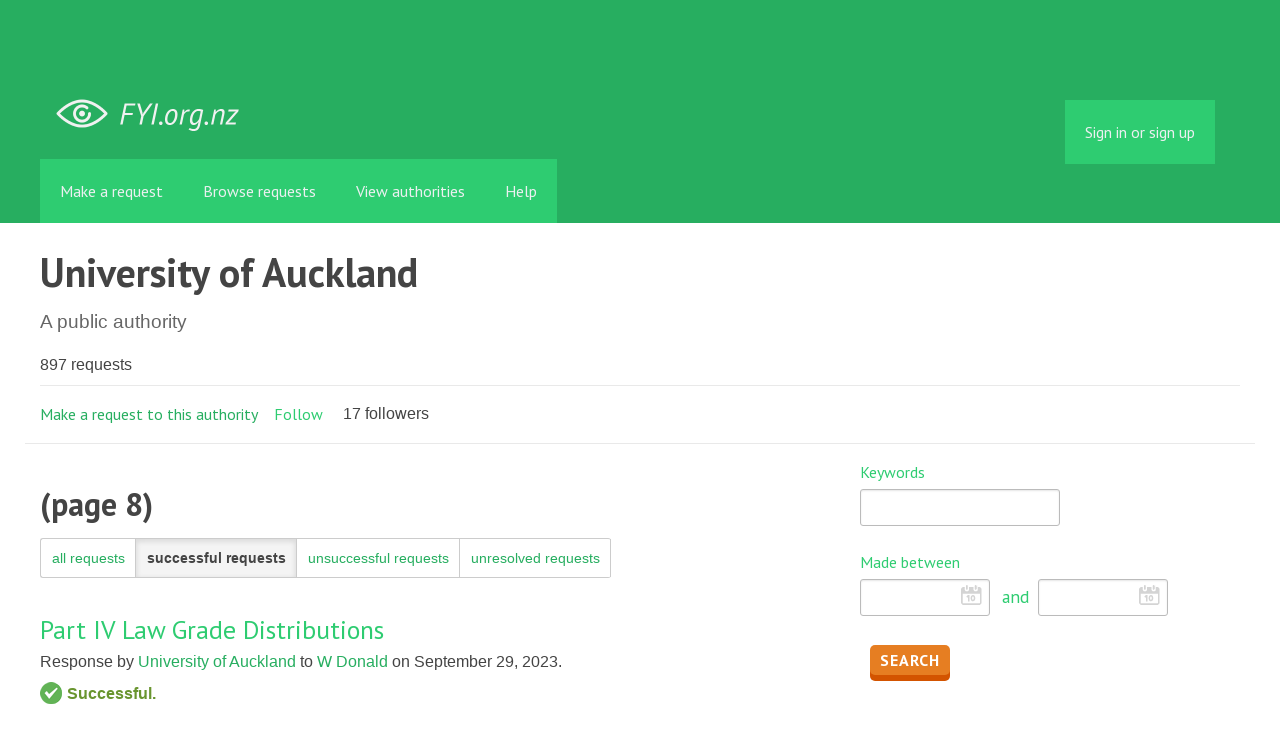

--- FILE ---
content_type: text/html; charset=utf-8
request_url: https://fyi.org.nz/body/university_of_auckland/successful?page=8
body_size: 7650
content:
<!DOCTYPE html>
<html lang="en">
  <head>
    <meta charset="utf-8">
    <meta content="authenticity_token" name="csrf-param" />
<meta name="csrf-token" />

    <title>
        University of Auckland - view and make Official Information requests - FYI
    </title>

    <link href="/assets/favicon-13de4e9ab11f0cd1332b0b9ac137bac2.png" rel="shortcut icon" type="image/vnd.microsoft.icon" />


        <!--[if LTE IE 7]>
<link href="/assets/responsive/application-lte-ie7-b276e848f39ca7998fb649b972fcbc7e.css" media="all" rel="stylesheet" title="Main" type="text/css" />
<![endif]-->

<!--[if IE 8]>
<link href="/assets/responsive/application-ie8-2a33d4f243afc522738602feffd98886.css" media="all" rel="stylesheet" title="Main" type="text/css" />
<![endif]-->

<!--[if GT IE 8]><!-->
<link href="/assets/responsive/application-2ee005eb2d74416e640fe17033f8fbe7.css" media="all" rel="stylesheet" title="Main" type="text/css" />
<!--<![endif]-->

    <link href="/assets/responsive/print-5a91dffa2273ed19997f2864ead30d06.css" media="print" rel="stylesheet" type="text/css" />


    <script src="/assets/application-733a7bbb9fedf9faca5a5ab52a4402a2.js" type="text/javascript"></script>


        <link rel="alternate" type="application/atom+xml" title="FOI requests to 'University of Auckland'" href="https://fyi.org.nz/feed/body/university_of_auckland">
          <link rel="alternate" type="application/json" title="JSON version of FOI requests to 'University of Auckland'" href="https://fyi.org.nz/feed/body/university_of_auckland.json">
      <link rel="alternate" type="application/json" title="JSON version of this page" href="/body/university_of_auckland/successful.json?page=8">
      <meta name="viewport" content="width=device-width, initial-scale=1.0" />
      <meta property="og:title" content="University of Auckland - view and make Official Information requests" />
  <meta property="og:type" content="article" />



<meta property="og:site_name" content="FYI" />
<meta property="og:url" content="https://fyi.org.nz/body/university_of_auckland/successful?page=8" />
<meta property="og:image" content="https://fyi.org.nz/assets/logo-opengraph-119636142d8a3d2d790921996563cbe0.png" />
<meta property="og:image:width" content="256" />
<meta property="og:image:height" content="256" />

    <meta name="viewport" content="width=device-width, initial-scale=1">
<script src="/assets/desig-66d489a0e423f4836971014b72bb042c.js" type="text/javascript"></script>
<script src="/assets/app-d9ad43004c40e6090a597d7e098744ff.js" type="text/javascript"></script>
<script>
  (function(i,s,o,g,r,a,m){i['GoogleAnalyticsObject']=r;i[r]=i[r]||function(){
  (i[r].q=i[r].q||[]).push(arguments)},i[r].l=1*new Date();a=s.createElement(o),
  m=s.getElementsByTagName(o)[0];a.async=1;a.src=g;m.parentNode.insertBefore(a,m)
  })(window,document,'script','//www.google-analytics.com/analytics.js','ga');

  ga('create', 'UA-8040976-7', 'auto');
  ga('send', 'pageview');

</script>

  </head>
  <body class="">


    <div class="entirebody">
      <div id="other-country-notice" class="popup">
        <span class="popup-content">
        </span>
        <span class="popup-close"><a href="#top" >Close</a></span>
      </div>
        <div class="only-show-for-print">
  <p class="print-information">Printed from https://fyi.org.nz/body/university_of_auckland/successful?page=8 on January 21, 2026 04:17</p>
</div>
<div id="banner" class="banner">
  <div id="banner_inner" class="banner_inner">
    <div id="banner_content" class="banner_content">
      <div class="banner_site-title">
        <h1><a href="/" class="site-title__logo" id="logo">FYI</a></h1>
      </div>

      <div class="rsp_menu_button">
        <a href="#banner" class="open"> <i class="icon-menu"></i> Menu </a>
        <a href="#" class="close"> <i class="icon-menu"></i> Close </a>
      </div>

      

        <div id="logged_in_bar" class="logged_in_bar">
          <div id="logged_in_links" class="logged_in_links">
              <a href="/profile/sign_in?r=%2Fbody%2Funiversity_of_auckland%2Fsuccessful%3Fpage%3D8">Sign in or sign up</a>
          </div>
        </div>
    </div>

    <div id="topnav" class="topnav">
  <ul id="navigation" class="navigation">

    <li class="">
      <a href="/select_authority" id="make-request-link">Make a request</a>
    </li>

    <li class="">
      <a href="/list/successful">Browse requests</a>
    </li>

    <li class="selected">
      <a href="/body/list/all">View authorities</a>
    </li>


    <li class="">
      <a href="/help/about">Help</a>
    </li>

    <li id="navigation_search" class="navigation_search">
      <form id="navigation_search_form" class="navigation_search_form" method="get" action="/search/all" role="search">
        <label class="visually-hidden" for="navigation_search_button">
          Search
        </label>
        <input class="navigation_search_button" id="navigation_search_button" name="query" placeholder="Search" title="type your search term here" type="search" />
        <button type="submit">
          <span class="visually-hidden">
            Submit Search
          </span>
        </button>
      </form>
    </li>
  </ul>
</div>

  </div>
</div>


      <div id="wrapper">
        <div id="content">

          <div id="public_body_show" class="controller_public_body">
            

<div class="authority__header">
  <h1>University of Auckland</h1>

  <p class="authority__header__subtitle">
    A public authority
  </p>


    <div class="authority__header__stats">
      897 requests
    </div>

  <div class="authority__header__action-bar">
    <div class="action-bar__make-request">
        <a href="/new/university_of_auckland" class="link_button_green make-request__action">Make a request to this authority</a>
    </div>

    <div class="action-bar__follow">
      <div class="action-bar__follow-button">
          <div class="feed_link">
            <a href="/track/body/university_of_auckland" class="link_button_green track__action">Follow</a>
          </div>
      </div>

      <div class="action-bar__follower-count">
        <span id="follow_count">17</span> followers
      </div>
    </div>
  </div>
</div>

<div class="authority__body">
  <div class="authority__body__foi-results">
        <h2 class="foi_results">
           (page 8)
        </h2>
      <a name="results"></a>

        <div class="list-filter-item">
  <div class="filter-request-types">
    <ul>
        <li>
              <a href="/body/university_of_auckland?page=8#results">all requests</a>
        </li>
        <li>
            <span>successful requests</span>
        </li>
        <li>
              <a href="/body/university_of_auckland/unsuccessful?page=8#results">unsuccessful requests</a>
        </li>
        <li>
              <a href="/body/university_of_auckland/awaiting?page=8#results">unresolved requests</a>
        </li>
    </ul>
  </div>
</div>


        
<div class="request_listing">
  <div class="request_left">
    <span class="head">
        <a href="/request/23928-part-iv-law-grade-distributions#incoming-91411">Part IV Law Grade Distributions</a>
    </span>

    <div class="requester">
      Response by <a href="https://fyi.org.nz/body/university_of_auckland">University of Auckland</a> to <a href="https://fyi.org.nz/user/w_donald">W Donald</a> on <time datetime="2023-09-29T17:48:25+13:00" title="2023-09-29 17:48:25 +1300">September 29, 2023</time>.
    </div>

    <span class="bottomline icon_successful">
      <strong>
        Successful.
      </strong><br>
    </span>
  </div>

  <div class="request_right">
    <span class="desc">
      Dear W Donald,

  

 I refer to your request of 23 August. The information requested is
 attached.

  

 Yours sincerely,

  

 Landon Watt
 Legal Advi...
    </span>
  </div>
</div>

        
<div class="request_listing">
  <div class="request_left">
    <span class="head">
        <a href="/request/23168-final-grade-distribution-for-psych-papers#incoming-87863">Final Grade Distribution for PSYCH papers.</a>
    </span>

    <div class="requester">
      Response by <a href="https://fyi.org.nz/body/university_of_auckland">University of Auckland</a> to <a href="https://fyi.org.nz/user/kc_3">KC</a> on <time datetime="2023-07-10T11:57:07+12:00" title="2023-07-10 11:57:07 +1200">July 10, 2023</time>.
    </div>

    <span class="bottomline icon_successful">
      <strong>
        Successful.
      </strong><br>
    </span>
  </div>

  <div class="request_right">
    <span class="desc">
      Dear KC,

  

 I refer to your request of 18 June 2023. The information requested is
 attached, subject to the following. The 2022 PSYCH 308 course had...
    </span>
  </div>
</div>

        
<div class="request_listing">
  <div class="request_left">
    <span class="head">
        <a href="/request/23087-senior-scholar-in-science-2022#incoming-87445">Senior Scholar in Science 2022</a>
    </span>

    <div class="requester">
      Response by <a href="https://fyi.org.nz/body/university_of_auckland">University of Auckland</a> to <a href="https://fyi.org.nz/user/jessica_chun">Jessica Chun</a> on <time datetime="2023-06-29T12:05:54+12:00" title="2023-06-29 12:05:54 +1200">June 29, 2023</time>.
    </div>

    <span class="bottomline icon_partially_successful">
      <strong>
        Partially successful.
      </strong><br>
    </span>
  </div>

  <div class="request_right">
    <span class="desc">
      Dear Jessica,

  

 I refer to your request of 11 June 2023 to Waipapa Taumata Rau, the
 University of Auckland. The University’s response follows:

  ...
    </span>
  </div>
</div>

        
<div class="request_listing">
  <div class="request_left">
    <span class="head">
        <a href="/request/23660-mbchb-entry-information-for-graduate-category#incoming-91170">MBChB entry information for graduate category</a>
    </span>

    <div class="requester">
      Response by <a href="https://fyi.org.nz/body/university_of_auckland">University of Auckland</a> to <a href="https://fyi.org.nz/user/a_k_cummack">A. K. Cummack</a> on <time datetime="2023-09-22T23:38:22+12:00" title="2023-09-22 23:38:22 +1200">September 22, 2023</time>.
    </div>

    <span class="bottomline icon_partially_successful">
      <strong>
        Partially successful.
      </strong><br>
    </span>
  </div>

  <div class="request_right">
    <span class="desc">
      Dear A. K. Cummack,

  

 I refer to your request of 1 August 2023. The information requested is
 attached.

  

 Yours sincerely,

  

 Landon Watt
 L...
    </span>
  </div>
</div>

        
<div class="request_listing">
  <div class="request_left">
    <span class="head">
        <a href="/request/22172-information-about-accomodation#incoming-84499">Information about Accomodation</a>
    </span>

    <div class="requester">
      Response by <a href="https://fyi.org.nz/body/university_of_auckland">University of Auckland</a> to <a href="https://fyi.org.nz/user/noah_fitzgerald">Noah Fitzgerald</a> on <time datetime="2023-05-01T16:18:47+12:00" title="2023-05-01 16:18:47 +1200">May 01, 2023</time>.
    </div>

    <span class="bottomline icon_successful">
      <strong>
        Successful.
      </strong><br>
    </span>
  </div>

  <div class="request_right">
    <span class="desc">
      Dear Noah,

  

 I refer to your request of 20 March 2023. The University’s response
 follows:

  

 “Remuneration information of an RA at catered acco...
    </span>
  </div>
</div>

        
<div class="request_listing">
  <div class="request_left">
    <span class="head">
        <a href="/request/21303-law-part-iii-and-iv-grades-distribution#incoming-81844">Law Part III and IV Grades Distribution</a>
    </span>

    <div class="requester">
      Response by <a href="https://fyi.org.nz/body/university_of_auckland">University of Auckland</a> to <a href="https://fyi.org.nz/user/vanstrum">vanstrum</a> on <time datetime="2023-02-13T16:46:16+13:00" title="2023-02-13 16:46:16 +1300">February 13, 2023</time>.
    </div>

    <span class="bottomline icon_successful">
      <strong>
        Successful.
      </strong><br>
    </span>
  </div>

  <div class="request_right">
    <span class="desc">
      Dear Sophie,

  

 I refer to your request of 30 November 2022. The information requested is
 attached.

  

 Yours sincerely,

  

 Landon Watt

 Lega...
    </span>
  </div>
</div>

        
<div class="request_listing">
  <div class="request_left">
    <span class="head">
        <a href="/request/23543-law-grade-distributions-semester-1-2023#incoming-88666">Law Grade Distributions Semester 1 2023</a>
    </span>

    <div class="requester">
      Response by <a href="https://fyi.org.nz/body/university_of_auckland">University of Auckland</a> to <a href="https://fyi.org.nz/user/gordon_raphel">Gordon Raphel</a> on <time datetime="2023-08-03T10:01:02+12:00" title="2023-08-03 10:01:02 +1200">August 03, 2023</time>.
    </div>

    <span class="bottomline icon_successful">
      <strong>
        Successful.
      </strong><br>
    </span>
  </div>

  <div class="request_right">
    <span class="desc">
      Dear Gordon,

  

 I refer to your request of 20 July 2023. The grade information requested
 is attached.

  

 The University does not hold final mark...
    </span>
  </div>
</div>

        
<div class="request_listing">
  <div class="request_left">
    <span class="head">
        <a href="/request/23560-final-score#incoming-88665">Final Score</a>
    </span>

    <div class="requester">
      Response by <a href="https://fyi.org.nz/body/university_of_auckland">University of Auckland</a> to <a href="https://fyi.org.nz/user/luke_w_2">Luke W</a> on <time datetime="2023-08-03T10:01:00+12:00" title="2023-08-03 10:01:00 +1200">August 03, 2023</time>.
    </div>

    <span class="bottomline icon_successful">
      <strong>
        Successful.
      </strong><br>
    </span>
  </div>

  <div class="request_right">
    <span class="desc">
      Dear Luke,

  

 I refer to your request of 23 July 2023. The information requested is
 attached.

  

 Yours sincerely,

  

 Landon Watt
 Legal Advis...
    </span>
  </div>
</div>

        
<div class="request_listing">
  <div class="request_left">
    <span class="head">
        <a href="/request/23726-grade-distributions-summer-school-2023#incoming-89634">Grade Distributions Summer School 2023</a>
    </span>

    <div class="requester">
      Response by <a href="https://fyi.org.nz/body/university_of_auckland">University of Auckland</a> to <a href="https://fyi.org.nz/user/chuck">Chuck</a> on <time datetime="2023-08-31T14:13:31+12:00" title="2023-08-31 14:13:31 +1200">August 31, 2023</time>.
    </div>

    <span class="bottomline icon_successful">
      <strong>
        Successful.
      </strong><br>
    </span>
  </div>

  <div class="request_right">
    <span class="desc">
      Dear Chuck,

  

 I refer to your request of 7 August 2023. The requested information is
 attached, subject to the following:

  

  1. The University...
    </span>
  </div>
</div>

        
<div class="request_listing">
  <div class="request_left">
    <span class="head">
        <a href="/request/23634-hepatitis-b-immunisation-requirements#incoming-89499">Hepatitis B Immunisation Requirements</a>
    </span>

    <div class="requester">
      Response by <a href="https://fyi.org.nz/body/university_of_auckland">University of Auckland</a> to <a href="https://fyi.org.nz/user/maia_curry">Maia Curry</a> on <time datetime="2023-08-28T15:23:31+12:00" title="2023-08-28 15:23:31 +1200">August 28, 2023</time>.
    </div>

    <span class="bottomline icon_successful">
      <strong>
        Successful.
      </strong><br>
    </span>
  </div>

  <div class="request_right">
    <span class="desc">
      Dear Maia,

  

 I refer to your request of 30 July 2023. The University’s response
 follows:

  

 “1. Can the University of Auckland please provide a...
    </span>
  </div>
</div>

        
<div class="request_listing">
  <div class="request_left">
    <span class="head">
        <a href="/request/19895-law-grade-distributions#incoming-75910">Law grade distributions</a>
    </span>

    <div class="requester">
      Response by <a href="https://fyi.org.nz/body/university_of_auckland">University of Auckland</a> to <a href="https://fyi.org.nz/user/wh_wang">WH Wang</a> on <time datetime="2022-08-09T16:24:39+12:00" title="2022-08-09 16:24:39 +1200">August 09, 2022</time>.
    </div>

    <span class="bottomline icon_successful">
      <strong>
        Successful.
      </strong><br>
    </span>
  </div>

  <div class="request_right">
    <span class="desc">
      Dear WH Wang,

  

 I refer to your request of 12 July 2022. The information requested is
 attached.

  

 Yours sincerely,

 Rebecca Ewert

 Universit...
    </span>
  </div>
</div>

        
<div class="request_listing">
  <div class="request_left">
    <span class="head">
        <a href="/request/23390-grade-distributions-of-papers#incoming-88594">Grade Distributions of papers</a>
    </span>

    <div class="requester">
      Response by <a href="https://fyi.org.nz/body/university_of_auckland">University of Auckland</a> to <a href="https://fyi.org.nz/user/luke_w_2">Luke W</a> on <time datetime="2023-08-01T16:34:00+12:00" title="2023-08-01 16:34:00 +1200">August 01, 2023</time>.
    </div>

    <span class="bottomline icon_successful">
      <strong>
        Successful.
      </strong><br>
    </span>
  </div>

  <div class="request_right">
    <span class="desc">
      Dear Luke,

  

 I refer to your request of 5 July 2023. The University’s response follows:

  

 Grade information for the requested courses has been...
    </span>
  </div>
</div>

        
<div class="request_listing">
  <div class="request_left">
    <span class="head">
        <a href="/request/23480-final-grade-distribution-of-semester-one-2023-courses#incoming-88664">Final grade distribution of Semester One 2023 Courses</a>
    </span>

    <div class="requester">
      Response by <a href="https://fyi.org.nz/body/university_of_auckland">University of Auckland</a> to <a href="https://fyi.org.nz/user/a_patel">A Patel</a> on <time datetime="2023-08-03T10:00:58+12:00" title="2023-08-03 10:00:58 +1200">August 03, 2023</time>.
    </div>

    <span class="bottomline icon_successful">
      <strong>
        Successful.
      </strong><br>
    </span>
  </div>

  <div class="request_right">
    <span class="desc">
      Dear A Patel,

  

 I refer to your request of 13 July 2023. The grade information requested
 is attached, except for S1 2023 BIOSCI 348, which was not...
    </span>
  </div>
</div>

        
<div class="request_listing">
  <div class="request_left">
    <span class="head">
        <a href="/request/18010-law-part-ii#incoming-69980">Law Part II</a>
    </span>

    <div class="requester">
      Response by <a href="https://fyi.org.nz/body/university_of_auckland">University of Auckland</a> to <a href="https://fyi.org.nz/user/chuck">Chuck</a> on <time datetime="2022-02-08T13:28:11+13:00" title="2022-02-08 13:28:11 +1300">February 08, 2022</time>.
    </div>

    <span class="bottomline icon_successful">
      <strong>
        Successful.
      </strong><br>
    </span>
  </div>

  <div class="request_right">
    <span class="desc">
      Dear Chuck,

  

 I refer to your request of 20 December 2021. The University’s response
 follows.

  

 Your request is almost identical to a previous...
    </span>
  </div>
</div>

        
<div class="request_listing">
  <div class="request_left">
    <span class="head">
        <a href="/request/18056-grade-distribution#incoming-69387">Grade distribution</a>
    </span>

    <div class="requester">
      Response by <a href="https://fyi.org.nz/body/university_of_auckland">University of Auckland</a> to <a href="https://fyi.org.nz/user/chuck">Chuck</a> on <time datetime="2022-01-25T15:03:43+13:00" title="2022-01-25 15:03:43 +1300">January 25, 2022</time>.
    </div>

    <span class="bottomline icon_successful">
      <strong>
        Successful.
      </strong><br>
    </span>
  </div>

  <div class="request_right">
    <span class="desc">
      Dear Chuck,

  

 I refer to your request of 25 December 2021. The information requested is
 attached, with the exception of the information requested...
    </span>
  </div>
</div>

        
<div class="request_listing">
  <div class="request_left">
    <span class="head">
        <a href="/request/18057-law-part-ii#incoming-69422">Law Part II</a>
    </span>

    <div class="requester">
      Response by <a href="https://fyi.org.nz/body/university_of_auckland">University of Auckland</a> to <a href="https://fyi.org.nz/user/chuck">Chuck</a> on <time datetime="2022-01-26T09:03:43+13:00" title="2022-01-26 09:03:43 +1300">January 26, 2022</time>.
    </div>

    <span class="bottomline icon_successful">
      <strong>
        Successful.
      </strong><br>
    </span>
  </div>

  <div class="request_right">
    <span class="desc">
      Dear Chuck,

  

 I refer to your request of 25 December 2021. The University’s response
 follows.

  

 “a) What was the lowest lawGPA for students wh...
    </span>
  </div>
</div>

        
<div class="request_listing">
  <div class="request_left">
    <span class="head">
        <a href="/request/21387-grade-distribution-and-top-mark-for-bcom-courses#incoming-81467">Grade distribution and top mark for Bcom courses</a>
    </span>

    <div class="requester">
      Response by <a href="https://fyi.org.nz/body/university_of_auckland">University of Auckland</a> to <a href="https://fyi.org.nz/user/n_bose">N Bose</a> on <time datetime="2023-01-31T15:56:15+13:00" title="2023-01-31 15:56:15 +1300">January 31, 2023</time>.
    </div>

    <span class="bottomline icon_successful">
      <strong>
        Successful.
      </strong><br>
    </span>
  </div>

  <div class="request_right">
    <span class="desc">
      Dear N Bose,

  

 I refer to your request of 11 December 2022. The information requested is
 attached.

  

 Yours sincerely,

  

 Landon Watt

 Lega...
    </span>
  </div>
</div>

        
<div class="request_listing">
  <div class="request_left">
    <span class="head">
        <a href="/request/23060-funding#incoming-88284">Funding</a>
    </span>

    <div class="requester">
      Response by <a href="https://fyi.org.nz/body/university_of_auckland">University of Auckland</a> to <a href="https://fyi.org.nz/user/james_23">James</a> on <time datetime="2023-07-24T09:23:54+12:00" title="2023-07-24 09:23:54 +1200">July 24, 2023</time>.
    </div>

    <span class="bottomline icon_successful">
      <strong>
        Successful.
      </strong><br>
    </span>
  </div>

  <div class="request_right">
    <span class="desc">
      Dear James,

  

 I refer to your request of 9 June 2023. The University’s response follows.

  

 “Under the OIA please provide details of any and all...
    </span>
  </div>
</div>

        
<div class="request_listing">
  <div class="request_left">
    <span class="head">
        <a href="/request/21517-dclinpsy-entry#incoming-81841">DClinPsy entry</a>
    </span>

    <div class="requester">
      Response by <a href="https://fyi.org.nz/body/university_of_auckland">University of Auckland</a> to <a href="https://fyi.org.nz/user/m_baumann">M Baumann</a> on <time datetime="2023-02-13T16:26:15+13:00" title="2023-02-13 16:26:15 +1300">February 13, 2023</time>.
    </div>

    <span class="bottomline icon_successful">
      <strong>
        Successful.
      </strong><br>
    </span>
  </div>

  <div class="request_right">
    <span class="desc">
      Dear M Baumann,

  

 I refer to your request of 4 January 2023. The information requested is
 attached.

  

 Yours sincerely,

  

 Landon Watt

 Leg...
    </span>
  </div>
</div>

        
<div class="request_listing">
  <div class="request_left">
    <span class="head">
        <a href="/request/21717-2021-2022-final-grade-distributions-for-mph-papers#incoming-82709">2021 &amp; 2022 Final Grade Distributions for MPH papers</a>
    </span>

    <div class="requester">
      Response by <a href="https://fyi.org.nz/body/university_of_auckland">University of Auckland</a> to <a href="https://fyi.org.nz/user/ellie_y">Ellie Y.</a> on <time datetime="2023-03-09T15:16:18+13:00" title="2023-03-09 15:16:18 +1300">March 09, 2023</time>.
    </div>

    <span class="bottomline icon_partially_successful">
      <strong>
        Partially successful.
      </strong><br>
    </span>
  </div>

  <div class="request_right">
    <span class="desc">
      Dear Ellie,

  

 I refer to your request of 3 February 2023. The information requested is
 attached, subject to the following:

  

  1. POPLHLTH 790...
    </span>
  </div>
</div>

        
<div class="request_listing">
  <div class="request_left">
    <span class="head">
        <a href="/request/22373-mbchb-general-entry-applicant-ranking-information#incoming-84505">MBChB General Entry - applicant ranking information</a>
    </span>

    <div class="requester">
      Response by <a href="https://fyi.org.nz/body/university_of_auckland">University of Auckland</a> to <a href="https://fyi.org.nz/user/luke_w_2">Luke W</a> on <time datetime="2023-05-01T17:48:46+12:00" title="2023-05-01 17:48:46 +1200">May 01, 2023</time>.
    </div>

    <span class="bottomline icon_successful">
      <strong>
        Successful.
      </strong><br>
    </span>
  </div>

  <div class="request_right">
    <span class="desc">
      Dear Luke,

  

 I refer to your request of 3 April 2023. The University’s response
 follows:

  

 “1. Mean GPA for successful applicants (both FY and...
    </span>
  </div>
</div>

        
<div class="request_listing">
  <div class="request_left">
    <span class="head">
        <a href="/request/22981-english-name#incoming-86623">English Name</a>
    </span>

    <div class="requester">
      Response by <a href="https://fyi.org.nz/body/university_of_auckland">University of Auckland</a> to <a href="https://fyi.org.nz/user/luke_3">Luke</a> on <time datetime="2023-06-26T14:55:54+12:00" title="2023-06-26 14:55:54 +1200">June 26, 2023</time>.
    </div>

    <span class="bottomline icon_partially_successful">
      <strong>
        Partially successful.
      </strong><br>
    </span>
  </div>

  <div class="request_right">
    <span class="desc">
      Dear Luke,

  

 I refer to your request of 8 June 2023. The legal name of Waipapa Taumata
 Rau, University of Auckland is the “University of Auckland”...
    </span>
  </div>
</div>

        
<div class="request_listing">
  <div class="request_left">
    <span class="head">
        <a href="/request/21940-salary-of-the-vice-chancellor#incoming-82712">Salary of the Vice-Chancellor</a>
    </span>

    <div class="requester">
      Response by <a href="https://fyi.org.nz/body/university_of_auckland">University of Auckland</a> to <a href="https://fyi.org.nz/user/noel_waid">Noel Waid</a> on <time datetime="2023-03-09T16:16:15+13:00" title="2023-03-09 16:16:15 +1300">March 09, 2023</time>.
    </div>

    <span class="bottomline icon_successful">
      <strong>
        Successful.
      </strong><br>
    </span>
  </div>

  <div class="request_right">
    <span class="desc">
      Dear Noel,

  

 I refer to your request of 28 February 2023. The University’s response
 follows:

  

 “In the coming financial year, what will be the...
    </span>
  </div>
</div>

        
<div class="request_listing">
  <div class="request_left">
    <span class="head">
        <a href="/request/22464-uoa-grade-statistics-for-stage-ii-and-iii-papers-2022#incoming-84507">UoA Grade Statistics for Stage II and III Papers 2022</a>
    </span>

    <div class="requester">
      Response by <a href="https://fyi.org.nz/body/university_of_auckland">University of Auckland</a> to <a href="https://fyi.org.nz/user/ziad_qas">Ziad Qas</a> on <time datetime="2023-05-01T18:28:44+12:00" title="2023-05-01 18:28:44 +1200">May 01, 2023</time>.
    </div>

    <span class="bottomline icon_successful">
      <strong>
        Successful.
      </strong><br>
    </span>
  </div>

  <div class="request_right">
    <span class="desc">
      Dear Ziad,

  

 I refer to your request of 15 April 2023. The information requested is
 attached.

  

 Yours sincerely,

  

 Landon Watt
 Legal Advi...
    </span>
  </div>
</div>

        
<div class="request_listing">
  <div class="request_left">
    <span class="head">
        <a href="/request/21574-grade-distributions-for-faculty-of-engineering-courses-and-specialisations#incoming-86357">Grade distributions for Faculty of Engineering courses and specialisations</a>
    </span>

    <div class="requester">
      Response by <a href="https://fyi.org.nz/body/university_of_auckland">University of Auckland</a> to <a href="https://fyi.org.nz/user/m_moran">M. Moran</a> on <time datetime="2023-06-21T11:24:34+12:00" title="2023-06-21 11:24:34 +1200">June 21, 2023</time>.
    </div>

    <span class="bottomline icon_waiting_classification">
      <strong>
        Awaiting classification.
      </strong><br>
    </span>
  </div>

  <div class="request_right">
    <span class="desc">
      Dear M. Moran,

  

 Further to my email of 4 May 2023, we acknowledge the inconvenience our
 delay in responding to you has caused, and we sincerely a...
    </span>
  </div>
</div>


      <div class="pagination"><a class="previous_page" rel="prev" href="/body/university_of_auckland/successful?page=7">&#8592; Previous</a> <a rel="start" href="/body/university_of_auckland/successful?page=1">1</a> <a href="/body/university_of_auckland/successful?page=2">2</a> <a href="/body/university_of_auckland/successful?page=3">3</a> <a href="/body/university_of_auckland/successful?page=4">4</a> <a href="/body/university_of_auckland/successful?page=5">5</a> <a href="/body/university_of_auckland/successful?page=6">6</a> <a rel="prev" href="/body/university_of_auckland/successful?page=7">7</a> <em class="current">8</em> <a rel="next" href="/body/university_of_auckland/successful?page=9">9</a> <a href="/body/university_of_auckland/successful?page=10">10</a> <a href="/body/university_of_auckland/successful?page=11">11</a> <a href="/body/university_of_auckland/successful?page=12">12</a> <span class="gap">&hellip;</span> <a href="/body/university_of_auckland/successful?page=18">18</a> <a href="/body/university_of_auckland/successful?page=19">19</a> <a class="next_page" rel="next" href="/body/university_of_auckland/successful?page=9">Next &#8594;</a></div>

        <p>
          Only requests made using FYI are shown.
          <a href="/help/about">?</a>
        </p>

  </div>

  <div class="authority__body__sidebar">
      <script type="text/javascript">
$(function() {
  $(".use-datepicker").datepicker(
    { closeText: 'Done',
      prevText: 'Prev',
      nextText: 'Next',
      currentText: 'Today',
      monthNames: ["January","February","March","April","May","June","July","August","September","October","November","December"],
      monthNamesShort: ["Jan","Feb","Mar","Apr","May","Jun","Jul","Aug","Sep","Oct","Nov","Dec"],
      dayNames: ["Sunday","Monday","Tuesday","Wednesday","Thursday","Friday","Saturday"],
      dayNamesShort: ["Sun","Mon","Tue","Wed","Thu","Fri","Sat"],
      dayNamesMin: ["S","M","T","W","T","F","S"],
      weekHeader: 'Wk',
      dateFormat: 'yy/mm/dd' }
  );
});
</script>


<div id="list-filter" class="list-filter">
  <form accept-charset="UTF-8" action="/body/university_of_auckland/successful" id="filter_requests_form" method="get"><div style="margin:0;padding:0;display:inline"><input name="utf8" type="hidden" value="&#x2713;" /></div>
    <div class="list-filter-item">
      <label class="form_label title" for="query">Keywords</label>
      <input id="query" name="query" type="text" />
    </div>

    <div class="list-filter-item">
      <label class="form_label title" for="query">Made between</label>
      <input class="use-datepicker" id="request_date_after" name="request_date_after" size="10" type="text" />&nbsp;&nbsp;
      <label class="form_label" for="query">and</label>
      <input class="use-datepicker" id="request_date_before" name="request_date_before" size="10" type="text" />
    </div>

    
    <div class="list-filter-item">
      <input name="commit" type="submit" value="Search" />
    </div>
</form></div>


    <h2>More about this authority</h2>

  <a href="http://www.auckland.ac.nz">Home page of authority</a><br>



<a href="/body/university_of_auckland/view_email">View email address</a><br>

<a href="/change_request/new?body=university_of_auckland">Ask us to update Official Information email</a><br>


    
  <div class="feed_link feed_link_sidebar">
      <a href="/track/body/university_of_auckland" class="link_button_green track-request-action">Follow</a>
  </div>

  </div>

</div>

          </div>
          <div style="clear:both"></div>
        </div>
      </div>
        <div class="footer" id="footer">
  <div class="row">
    <ul class="about__contact-links">
      <li>
        Powered by <a href="http://www.alaveteli.org/">Alaveteli</a>
      </li>
      <li>
        <a href="/help/contact">Contact us</a>
      </li>
      <li>
        <a href="/help">Help</a>
      </li>
      <li>
        <a href="/help/privacy">Privacy and cookies</a>
      </li>
      <li>
        <a href="/help/api">API</a>
      </li>
      <li>
        <a href="https://twitter.com/FYI_NZ">@FYI_NZ</a>
      </li>
      <li class='pull-right'>
        Supported by
        <a href="http://nzherald.co.nz"><img class='sponsor' src="//s3-ap-southeast-2.amazonaws.com/nzh-assets/herald.png"></a>
      </li>
    </ul>
  </div>
</div>


    </div>
    <div id="link_box"><span class="close-button">X</span>
      Paste this link into emails, tweets, and anywhere else:
      <br />
      <label class="visually-hidden" for="link_box__text">Link</label>
      <input type="text" id="link_box__text">
    </div>
      <script type="text/javascript">
        var gaJsHost = (("https:" == document.location.protocol) ? "https://ssl." : "http://www.");
        document.write(unescape("%3Cscript src='" + gaJsHost + "google-analytics.com/ga.js' type='text/javascript'%3E%3C/script%3E"));
      </script>
      <script type="text/javascript">
        var pageTracker = _gat._getTracker("UA-15292420-1");
        pageTracker._trackPageview();
      </script>


    
  </body>
</html>
